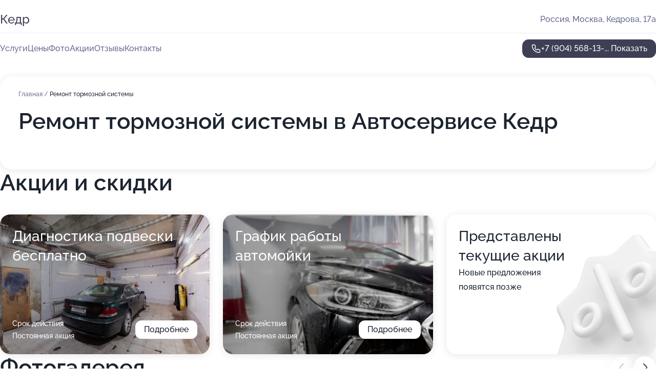

--- FILE ---
content_type: text/html; charset=utf-8
request_url: https://kedr-auto.ru/service/remont_tormoznoj_sistemy/
body_size: 10213
content:
<!DOCTYPE html>
<html lang="ru">
<head>
	<meta http-equiv="Content-Type" content="text/html; charset=utf-8">
	<meta name="viewport" content="width=device-width,maximum-scale=1,initial-scale=1,user-scalable=0">
	<meta name="format-detection" content="telephone=no">
	<meta name="theme-color" content="#3D3F55">
	<meta name="description" content="Информация о&#160;Автосервисе Кедр на&#160;улице Кедрова">
	<link rel="icon" type="image/png" href="/favicon.png">

	<title>Автосервис Кедр на&#160;улице Кедрова (на&#160;метро Академическая)</title>

	<link nonce="JbQcaHavHpFw4uXisJZsi3lh" href="//kedr-auto.ru/build/lego2/lego2.css?v=Evk5cQF3AgE" rel="stylesheet" >

		<script type="application/ld+json">{"@context":"http:\/\/schema.org","@type":"AutomotiveBusiness","name":"\u0410\u0432\u0442\u043e\u0441\u0435\u0440\u0432\u0438\u0441 \u041a\u0435\u0434\u0440","address":{"@type":"PostalAddress","streetAddress":"\u041a\u0435\u0434\u0440\u043e\u0432\u0430, 17\u0430","addressLocality":"\u041c\u043e\u0441\u043a\u0432\u0430"},"url":"https:\/\/kedr-auto.ru\/","contactPoint":{"@type":"ContactPoint","telephone":"+7\u00a0(904)\u00a0568-13-37","contactType":"customer service","areaServed":"RU","availableLanguage":"Russian"},"image":"https:\/\/p2.zoon.ru\/preview\/C3W5LqsQSBc5ZOKUHhHD1w\/2400x1500x75\/1\/9\/3\/original_540f299940c088c5138b4f31_61829480ee055.jpg","aggregateRating":{"@type":"AggregateRating","ratingValue":4.6,"worstRating":1,"bestRating":5,"reviewCount":11}}</script>
		<script nonce="JbQcaHavHpFw4uXisJZsi3lh">
		window.js_base = '/js.php';
	</script>

	</head>
<body >
	 <header id="header" class="header" data-organization-id="540f299940c088c5138b4f30">
	<div class="wrapper">
		<div class="header-container" data-uitest="lego-header-block">
			<div class="header-menu-activator" data-target="header-menu-activator">
				<span class="header-menu-activator__icon"></span>
			</div>

			<div class="header-title">
				<a href="/">					Кедр
				</a>			</div>
			<div class="header-address text-3 text-secondary">Россия, Москва, Кедрова, 17а</div>

					</div>

		<nav class="nav" data-target="header-nav" data-uitest="lego-navigation-block">
			<ul>
									<li data-target="header-services">
						<svg class="svg-icons-services" ><use xlink:href="/build/lego2/icons.svg?v=ae_udj2odGk#services"></use></svg>
						<a data-target="header-nav-link" href="https://kedr-auto.ru/services/" data-za="{&quot;ev_label&quot;:&quot;all_service&quot;}">Услуги</a>
					</li>
									<li data-target="header-prices">
						<svg class="svg-icons-prices" ><use xlink:href="/build/lego2/icons.svg?v=ae_udj2odGk#prices"></use></svg>
						<a data-target="header-nav-link" href="https://kedr-auto.ru/price/" data-za="{&quot;ev_label&quot;:&quot;price&quot;}">Цены</a>
					</li>
									<li data-target="header-photo">
						<svg class="svg-icons-photo" ><use xlink:href="/build/lego2/icons.svg?v=ae_udj2odGk#photo"></use></svg>
						<a data-target="header-nav-link" href="https://kedr-auto.ru/#photos" data-za="{&quot;ev_label&quot;:&quot;photos&quot;}">Фото</a>
					</li>
									<li data-target="header-offers">
						<svg class="svg-icons-offers" ><use xlink:href="/build/lego2/icons.svg?v=ae_udj2odGk#offers"></use></svg>
						<a data-target="header-nav-link" href="https://kedr-auto.ru/#offers" data-za="{&quot;ev_label&quot;:&quot;offer&quot;}">Акции</a>
					</li>
									<li data-target="header-reviews">
						<svg class="svg-icons-reviews" ><use xlink:href="/build/lego2/icons.svg?v=ae_udj2odGk#reviews"></use></svg>
						<a data-target="header-nav-link" href="https://kedr-auto.ru/#reviews" data-za="{&quot;ev_label&quot;:&quot;reviews&quot;}">Отзывы</a>
					</li>
									<li data-target="header-contacts">
						<svg class="svg-icons-contacts" ><use xlink:href="/build/lego2/icons.svg?v=ae_udj2odGk#contacts"></use></svg>
						<a data-target="header-nav-link" href="https://kedr-auto.ru/#contacts" data-za="{&quot;ev_label&quot;:&quot;contacts&quot;}">Контакты</a>
					</li>
							</ul>

			<div class="header-controls">
				<div class="header-controls__wrapper">
					<a
	href="tel:+79045681337"
	class="phone-button button button--primary button--36 icon--20"
	data-phone="+7 (904) 568-13-37"
	data-za="{&quot;ev_sourceType&quot;:&quot;&quot;,&quot;ev_sourceId&quot;:&quot;540f299940c088c5138b4f30.be1b&quot;,&quot;object_type&quot;:&quot;organization&quot;,&quot;object_id&quot;:&quot;540f299940c088c5138b4f30.be1b&quot;,&quot;ev_label&quot;:&quot;premium&quot;,&quot;ev_category&quot;:&quot;phone_o_l&quot;}">
	<svg class="svg-icons-phone" ><use xlink:href="/build/lego2/icons.svg?v=ae_udj2odGk#phone"></use></svg>
			<div data-target="show-phone-number">
			+7 (904) 568-13-...
			<span data-target="phone-button-show">Показать</span>
		</div>
	</a>


									</div>

							</div>

			<div class="header-nav-address">
				
				<div class="header-block text-3 text-center text-secondary">Россия, Москва, Кедрова, 17а</div>
			</div>
		</nav>
	</div>
</header>
<div class="header-placeholder"></div>

<div class="contacts-panel" id="contacts-panel">
	

	<div class="contacts-panel-wrapper">
								<a href="tel:+79045681337" class="contacts-panel-icon" data-phone="+7 (904) 568-13-37" data-za="{&quot;ev_sourceType&quot;:&quot;nav_panel&quot;,&quot;ev_sourceId&quot;:&quot;540f299940c088c5138b4f30.be1b&quot;,&quot;object_type&quot;:&quot;organization&quot;,&quot;object_id&quot;:&quot;540f299940c088c5138b4f30.be1b&quot;,&quot;ev_label&quot;:&quot;premium&quot;,&quot;ev_category&quot;:&quot;phone_o_l&quot;}">
				<svg class="svg-icons-phone_filled" ><use xlink:href="/build/lego2/icons.svg?v=ae_udj2odGk#phone_filled"></use></svg>
			</a>
						</div>
</div>

<script nonce="JbQcaHavHpFw4uXisJZsi3lh" type="module">
	import { initContactsPanel } from '//kedr-auto.ru/build/lego2/lego2.js?v=aBQmwV5uQB0';

	initContactsPanel(document.getElementById('contacts-panel'));
</script>


<script nonce="JbQcaHavHpFw4uXisJZsi3lh" type="module">
	import { initHeader } from '//kedr-auto.ru/build/lego2/lego2.js?v=aBQmwV5uQB0';

	initHeader(document.getElementById('header'));
</script>
 	<main class="main-container">
		<div class="wrapper section-wrapper">
			<div class="service-description__wrapper">
	<section class="service-description section-block">
		<div class="page-breadcrumbs">
			<div class="breadcrumbs">
			<span>
							<a href="https://kedr-auto.ru/">
					Главная
				</a>
						/		</span>
			<span class="active">
							Ремонт тормозной системы
								</span>
	</div>

		</div>
					<script nonce="JbQcaHavHpFw4uXisJZsi3lh" type="application/ld+json">{"@context":"http:\/\/schema.org","@type":"BreadcrumbList","itemListElement":[{"@type":"ListItem","position":1,"item":{"name":"\u0413\u043b\u0430\u0432\u043d\u0430\u044f","@id":"https:\/\/kedr-auto.ru\/"}}]}</script>
		
		<div class="service-description-title">
			<h1 class="page-title">Ремонт тормозной системы в Автосервисе Кедр</h1>
			<div class="service-description-title__price">
							</div>
		</div>

		<div class="service-description__text collapse collapse--text-3">
			<div class="collapse__overflow">
				<div class="collapse__text"><p> </p></div>
			</div>
		</div>
	</section>

	</div>
<section class="offers" id="offers" data-uitest="lego-offers-block">
	<div class="section-block__title flex flex--sb">
		<h2 class="text-h2">
			Акции и скидки
		</h2>

		<div class="slider__navigation" data-target="slider-navigation">
			<button class="slider__control prev" data-target="slider-prev">
				<svg class="svg-icons-arrow" ><use xlink:href="/build/lego2/icons.svg?v=ae_udj2odGk#arrow"></use></svg>
			</button>
			<button class="slider__control next" data-target="slider-next">
				<svg class="svg-icons-arrow" ><use xlink:href="/build/lego2/icons.svg?v=ae_udj2odGk#arrow"></use></svg>
			</button>
		</div>
	</div>

	<div class="offers__list" data-target="slider-container">
		<div class="offers__slider swiper-wrapper">
							<div data-offer-id="664212266683869169013b10" data-sid="664212266683869169013b10.032a" class="offers-item swiper-slide text-white">
					<img
						class="offers-item__image"
						src="https://p1.zoon.ru/c/c/540f299940c088c5138b4f31_6182947f90d9e.jpg"
						loading="lazy"
						alt="">
					<div class="offers-item__container">
						<div class="text-5">Диагностика подвески бесплатно</div>
						<div class="offers-item__bottom">
							<div>
								<div>
									Срок действия
								</div>
								<div>Постоянная акция</div>
							</div>
							<button class="button offers-item__button button--36">Подробнее</button>
						</div>
					</div>
				</div>
							<div data-offer-id="67c190889cc80a35510b896b" data-sid="67c190889cc80a35510b896b.674b" class="offers-item swiper-slide text-white">
					<img
						class="offers-item__image"
						src="https://p1.zoon.ru/1/b/67c190889cc80a35510b896b_67c1913ecbd689.94701690.jpg"
						loading="lazy"
						alt="">
					<div class="offers-item__container">
						<div class="text-5">График работы автомойки</div>
						<div class="offers-item__bottom">
							<div>
								<div>
									Срок действия
								</div>
								<div>Постоянная акция</div>
							</div>
							<button class="button offers-item__button button--36">Подробнее</button>
						</div>
					</div>
				</div>
													<div class="offers-item offers-item-placeholder swiper-slide">
					<div class="offers-item__container">
						<div class="offers-item-placeholder__title text-5">Представлены текущие акции</div>
						<div class="offers-item-placeholder__text text-3">Новые предложения появятся позже</div>
					</div>
				</div>
					</div>

		<div class="slider__pagination" data-target="slider-pagination"></div>
	</div>
</section>
<script nonce="JbQcaHavHpFw4uXisJZsi3lh" type="module">
	import { initOffers } from '//kedr-auto.ru/build/lego2/lego2.js?v=aBQmwV5uQB0';

	const node = document.getElementById('offers');

	initOffers(node, { organizationId: '540f299940c088c5138b4f30' });
</script>
<section class="photo-section" id="photos" data-uitest="lego-gallery-block">
	<div class="section-block__title flex flex--sb">
		<h2 class="text-h2">Фотогалерея</h2>

					<div class="slider__navigation" data-target="slider-navigation">
				<button class="slider__control prev" data-target="slider-prev">
					<svg class="svg-icons-arrow" ><use xlink:href="/build/lego2/icons.svg?v=ae_udj2odGk#arrow"></use></svg>
				</button>
				<button class="slider__control next" data-target="slider-next">
					<svg class="svg-icons-arrow" ><use xlink:href="/build/lego2/icons.svg?v=ae_udj2odGk#arrow"></use></svg>
				</button>
			</div>
			</div>

	<div class="section-block__slider" data-target="slider-container" data-total="17" data-owner-type="organization" data-owner-id="540f299940c088c5138b4f30">
		<div class="photo-section__slider swiper-wrapper">
						<div class="photo-section__slide swiper-slide" data-id="618294817ead8609802afba0" data-target="photo-slide-item" data-index="0">
				<img src="https://p2.zoon.ru/preview/HiE5oEhIJnjXBvzlgCLl2g/1200x800x85/1/9/3/original_540f299940c088c5138b4f31_61829480ee055.jpg" loading="lazy" alt="">
			</div>
						<div class="photo-section__slide swiper-slide" data-id="618294682e23ba264825062b" data-target="photo-slide-item" data-index="1">
				<img src="https://p2.zoon.ru/preview/WU2nBti0gmWxO69EDRa6oQ/1200x800x85/1/5/5/original_540f299940c088c5138b4f31_618294680a26b.jpg" loading="lazy" alt="">
			</div>
						<div class="photo-section__slide swiper-slide" data-id="66338fa213d6afc6e60e125a" data-target="photo-slide-item" data-index="2">
				<img src="https://pr5.zoon.ru/xWSU8J0wLJbdBNjozl8HEw/600x800%2Cq85/J6muMKgxpCyaYePLj1VQ5pnOfm0DiXg7JOVHpTQel_EN5DyW7ZP1Ju-pvROwvZr01N7zDvtKxsditEsZkdSmGa4EVrIBvG4TSzjaRWo5EZa8AM7hqYd3HomJlUwR0Bt-SLOtUV3fQgWxcvLiFwIL3A" loading="lazy" alt="">
			</div>
						<div class="photo-section__slide swiper-slide" data-id="6182948aba7bdc3a9906da48" data-target="photo-slide-item" data-index="3">
				<img src="https://p0.zoon.ru/preview/DeuR7mouD5MZaoSsbm1nBw/1200x800x85/1/d/9/original_540f299940c088c5138b4f31_61829489a53a7.jpg" loading="lazy" alt="">
			</div>
						<div class="photo-section__slide swiper-slide" data-id="61829478a6579e7ad66f8910" data-target="photo-slide-item" data-index="4">
				<img src="https://p1.zoon.ru/preview/ohcGDUGMYXci01drIuy1DQ/1200x800x85/1/a/2/original_540f299940c088c5138b4f31_61829478177ec.jpg" loading="lazy" alt="">
			</div>
						<div class="photo-section__slide swiper-slide" data-id="6182948960063e4ed8682b78" data-target="photo-slide-item" data-index="5">
				<img src="https://p1.zoon.ru/preview/cv1fHnqkxlneSlIgdp57yw/1200x800x85/1/2/3/original_540f299940c088c5138b4f31_61829488becdc.jpg" loading="lazy" alt="">
			</div>
						<div class="photo-section__slide swiper-slide" data-id="6182947a11f43860bd51825e" data-target="photo-slide-item" data-index="6">
				<img src="https://p1.zoon.ru/preview/TgtNN8tWQaK4Hyn26ZQqMg/1280x741x85/3/0/7/original_540f299940c088c5138b4f31_61829479c3cdc.jpg" loading="lazy" alt="">
			</div>
						<div class="photo-section__slide swiper-slide" data-id="6182947f75e2d354a405d656" data-target="photo-slide-item" data-index="7">
				<img src="https://p1.zoon.ru/preview/C_1LE5bS_wawr-Oe_PbZkg/1200x800x85/1/c/c/original_540f299940c088c5138b4f31_6182947f90d9e.jpg" loading="lazy" alt="">
			</div>
						<div class="photo-section__slide swiper-slide" data-id="6182946fd6b87210d75a5983" data-target="photo-slide-item" data-index="8">
				<img src="https://p2.zoon.ru/preview/zwVh0polfcF5Nj5-u5iGJg/1200x800x85/1/a/5/original_540f299940c088c5138b4f31_6182946f5c4d1.jpg" loading="lazy" alt="">
			</div>
						<div class="photo-section__slide swiper-slide" data-id="6182946f818b9f3912026790" data-target="photo-slide-item" data-index="9">
				<img src="https://p2.zoon.ru/preview/HG3Qa6otWZV0Tsvhs0dJ5A/1200x800x85/1/e/f/original_540f299940c088c5138b4f31_6182946f90cf6.jpg" loading="lazy" alt="">
			</div>
						<div class="photo-section__slide swiper-slide" data-id="61829488ff738a35403f9523" data-target="photo-slide-item" data-index="10">
				<img src="https://p2.zoon.ru/preview/_VDlSSIeRJfrhGiGed2jjg/1200x800x85/1/2/f/original_540f299940c088c5138b4f31_61829487acfd5.jpg" loading="lazy" alt="">
			</div>
						<div class="photo-section__slide swiper-slide" data-id="61829482d6b87210d75a5988" data-target="photo-slide-item" data-index="11">
				<img src="https://p1.zoon.ru/preview/6uv4Yf6DdpieaS6P65p9fg/1200x800x85/1/9/5/original_540f299940c088c5138b4f31_61829481e5708.jpg" loading="lazy" alt="">
			</div>
						<div class="photo-section__slide swiper-slide" data-id="61829474d6b87210d75a5985" data-target="photo-slide-item" data-index="12">
				<img src="https://p1.zoon.ru/preview/QBizLunfsEbX4UEL24p2nA/1200x800x85/1/e/2/original_540f299940c088c5138b4f31_61829474843b2.jpg" loading="lazy" alt="">
			</div>
						<div class="photo-section__slide swiper-slide" data-id="61829470ddd4153cbd20b6ae" data-target="photo-slide-item" data-index="13">
				<img src="https://p2.zoon.ru/preview/ABHtSsCTZ7lz1LCJGdL4MQ/1200x800x85/1/9/0/original_540f299940c088c5138b4f31_6182946fe1308.jpg" loading="lazy" alt="">
			</div>
						<div class="photo-section__slide swiper-slide" data-id="6182946811f43860bd51825b" data-target="photo-slide-item" data-index="14">
				<img src="https://p2.zoon.ru/preview/l7uypKWgk9mm64zp8VLFzA/1200x800x85/1/e/9/original_540f299940c088c5138b4f31_61829468203f4.jpg" loading="lazy" alt="">
			</div>
						<div class="photo-section__slide swiper-slide" data-id="618294743072050f064fc65b" data-target="photo-slide-item" data-index="15">
				<img src="https://p2.zoon.ru/preview/ocnB8_1nv-ly-6enlu0fag/1200x800x85/1/3/b/original_540f299940c088c5138b4f31_6182947476dab.jpg" loading="lazy" alt="">
			</div>
						<div class="photo-section__slide swiper-slide" data-id="618294792dda9f3bd957b413" data-target="photo-slide-item" data-index="16">
				<img src="https://p1.zoon.ru/preview/zWXqeFzdMn2llKhE5GeDyA/1200x800x85/1/6/3/original_540f299940c088c5138b4f31_6182947915286.jpg" loading="lazy" alt="">
			</div>
					</div>
	</div>

	<div class="slider__pagination" data-target="slider-pagination"></div>
</section>

<script nonce="JbQcaHavHpFw4uXisJZsi3lh" type="module">
	import { initPhotos } from '//kedr-auto.ru/build/lego2/lego2.js?v=aBQmwV5uQB0';

	const node = document.getElementById('photos');
	initPhotos(node);
</script>
<section class="reviews-section section-block" id="reviews" data-uitest="lego-reviews-block">
	<div class="section-block__title flex flex--sb">
		<h2 class="text-h2">
			Отзывы
		</h2>

				<div class="slider__navigation" data-target="slider-navigation">
			<button class="slider__control prev" data-target="slider-prev">
				<svg class="svg-icons-arrow" ><use xlink:href="/build/lego2/icons.svg?v=ae_udj2odGk#arrow"></use></svg>
			</button>
			<button class="slider__control next" data-target="slider-next">
				<svg class="svg-icons-arrow" ><use xlink:href="/build/lego2/icons.svg?v=ae_udj2odGk#arrow"></use></svg>
			</button>
		</div>
			</div>

	<div class="reviews-section__list" data-target="slider-container">
		<div class="reviews-section__slider swiper-wrapper" data-target="review-section-slides">
							<div
	class="reviews-section-item swiper-slide "
	data-id="6864d926e0e92e2dbc0dcf2d"
	data-owner-id="540f299940c088c5138b4f30"
	data-target="review">
	<div  class="flex flex--center-y gap-12">
		<div class="reviews-section-item__avatar">
										<svg class="svg-icons-user" ><use xlink:href="/build/lego2/icons.svg?v=ae_udj2odGk#user"></use></svg>
					</div>
		<div class="reviews-section-item__head">
			<div class="reviews-section-item__head-top flex flex--center-y gap-16">
				<div class="flex flex--center-y gap-8">
										<div class="stars stars--16" style="--rating: 5">
						<div class="stars__rating">
							<div class="stars stars--filled"></div>
						</div>
					</div>
					<div class="reviews-section-item__mark text-3">
						5,0
					</div>
				</div>
											</div>

			<div class="reviews-section-item__name text-3 fade">
				Вячеслав
			</div>
		</div>
	</div>
					<div class="reviews-section-item__descr collapse collapse--text-2 mt-8">
			<div class="collapse__overflow">
				<div class="collapse__text">
																										<div>
							<span class="reviews-section-item__text-title">Комментарий:</span>
							Чистоту наводят очень быстро. Ничего не упускают из вида. Авто от них выезжает сверкающее. В последний раз даже получил совет делать Осаго в приложении Сравни. Неплохо сэкономил в итоге.
						</div>
									</div>
			</div>
		</div>
			<div class="reviews-section-item__date text-2 text-secondary mt-8">
		2 июля 2025 Отзыв взят с сайта Zoon.ru
	</div>
</div>

							<div
	class="reviews-section-item swiper-slide "
	data-id="679cd442a063fa73de0c2242"
	data-owner-id="540f299940c088c5138b4f30"
	data-target="review">
	<div  class="flex flex--center-y gap-12">
		<div class="reviews-section-item__avatar">
										<svg class="svg-icons-user" ><use xlink:href="/build/lego2/icons.svg?v=ae_udj2odGk#user"></use></svg>
					</div>
		<div class="reviews-section-item__head">
			<div class="reviews-section-item__head-top flex flex--center-y gap-16">
				<div class="flex flex--center-y gap-8">
										<div class="stars stars--16" style="--rating: 5">
						<div class="stars__rating">
							<div class="stars stars--filled"></div>
						</div>
					</div>
					<div class="reviews-section-item__mark text-3">
						5,0
					</div>
				</div>
											</div>

			<div class="reviews-section-item__name text-3 fade">
				Vova
			</div>
		</div>
	</div>
					<div class="reviews-section-item__descr collapse collapse--text-2 mt-8">
			<div class="collapse__overflow">
				<div class="collapse__text">
					грамотные специалисты в сервисе , нашли проблемы в авто сказали по стоимости, все быстро четко , без проблем . спасибо
				</div>
			</div>
		</div>
			<div class="reviews-section-item__date text-2 text-secondary mt-8">
		30 января 2025 Отзыв взят с сайта Zoon.ru
	</div>
</div>

							<div
	class="reviews-section-item swiper-slide "
	data-id="679cd522cd8e4f3b12098328"
	data-owner-id="540f299940c088c5138b4f30"
	data-target="review">
	<div  class="flex flex--center-y gap-12">
		<div class="reviews-section-item__avatar">
										<svg class="svg-icons-user" ><use xlink:href="/build/lego2/icons.svg?v=ae_udj2odGk#user"></use></svg>
					</div>
		<div class="reviews-section-item__head">
			<div class="reviews-section-item__head-top flex flex--center-y gap-16">
				<div class="flex flex--center-y gap-8">
										<div class="stars stars--16" style="--rating: 5">
						<div class="stars__rating">
							<div class="stars stars--filled"></div>
						</div>
					</div>
					<div class="reviews-section-item__mark text-3">
						5,0
					</div>
				</div>
											</div>

			<div class="reviews-section-item__name text-3 fade">
				Аноним
			</div>
		</div>
	</div>
					<div class="reviews-section-item__descr collapse collapse--text-2 mt-8">
			<div class="collapse__overflow">
				<div class="collapse__text">
					менял лампочки в машине , позвонил договорились, подъехал . все быстро .
				</div>
			</div>
		</div>
			<div class="reviews-section-item__date text-2 text-secondary mt-8">
		26 января 2025 Отзыв взят с сайта Zoon.ru
	</div>
</div>

							<div
	class="reviews-section-item swiper-slide "
	data-id="6724e07259a7a1a8c008a624"
	data-owner-id="540f299940c088c5138b4f30"
	data-target="review">
	<div  class="flex flex--center-y gap-12">
		<div class="reviews-section-item__avatar">
										<svg class="svg-icons-user" ><use xlink:href="/build/lego2/icons.svg?v=ae_udj2odGk#user"></use></svg>
					</div>
		<div class="reviews-section-item__head">
			<div class="reviews-section-item__head-top flex flex--center-y gap-16">
				<div class="flex flex--center-y gap-8">
										<div class="stars stars--16" style="--rating: 5">
						<div class="stars__rating">
							<div class="stars stars--filled"></div>
						</div>
					</div>
					<div class="reviews-section-item__mark text-3">
						5,0
					</div>
				</div>
											</div>

			<div class="reviews-section-item__name text-3 fade">
				Олег
			</div>
		</div>
	</div>
					<div class="reviews-section-item__descr collapse collapse--text-2 mt-8">
			<div class="collapse__overflow">
				<div class="collapse__text">
					Менял масло в коробке и тормоза. быстро ответственно . Хорошие ребята, отличный автосервис
				</div>
			</div>
		</div>
			<div class="reviews-section-item__date text-2 text-secondary mt-8">
		25 октября 2024 Отзыв взят с сайта Zoon.ru
	</div>
</div>

							<div
	class="reviews-section-item swiper-slide "
	data-id="6724e0217626686db905ad7b"
	data-owner-id="540f299940c088c5138b4f30"
	data-target="review">
	<div  class="flex flex--center-y gap-12">
		<div class="reviews-section-item__avatar">
										<svg class="svg-icons-user" ><use xlink:href="/build/lego2/icons.svg?v=ae_udj2odGk#user"></use></svg>
					</div>
		<div class="reviews-section-item__head">
			<div class="reviews-section-item__head-top flex flex--center-y gap-16">
				<div class="flex flex--center-y gap-8">
										<div class="stars stars--16" style="--rating: 5">
						<div class="stars__rating">
							<div class="stars stars--filled"></div>
						</div>
					</div>
					<div class="reviews-section-item__mark text-3">
						5,0
					</div>
				</div>
											</div>

			<div class="reviews-section-item__name text-3 fade">
				Иван
			</div>
		</div>
	</div>
					<div class="reviews-section-item__descr collapse collapse--text-2 mt-8">
			<div class="collapse__overflow">
				<div class="collapse__text">
					Отличный автосервис, записался на ТО . Приехал все сделали , по цене как обговорили. Дали пару рекомендаций по машине, про которые я догадывался. рекомендую
				</div>
			</div>
		</div>
			<div class="reviews-section-item__date text-2 text-secondary mt-8">
		9 октября 2024 Отзыв взят с сайта Zoon.ru
	</div>
</div>

							<div
	class="reviews-section-item swiper-slide "
	data-id="663a30bc4816abb3710f64e0"
	data-owner-id="540f299940c088c5138b4f30"
	data-target="review">
	<div  class="flex flex--center-y gap-12">
		<div class="reviews-section-item__avatar">
										<svg class="svg-icons-user" ><use xlink:href="/build/lego2/icons.svg?v=ae_udj2odGk#user"></use></svg>
					</div>
		<div class="reviews-section-item__head">
			<div class="reviews-section-item__head-top flex flex--center-y gap-16">
				<div class="flex flex--center-y gap-8">
										<div class="stars stars--16" style="--rating: 5">
						<div class="stars__rating">
							<div class="stars stars--filled"></div>
						</div>
					</div>
					<div class="reviews-section-item__mark text-3">
						5,0
					</div>
				</div>
											</div>

			<div class="reviews-section-item__name text-3 fade">
				Роман
			</div>
		</div>
	</div>
					<div class="reviews-section-item__descr collapse collapse--text-2 mt-8">
			<div class="collapse__overflow">
				<div class="collapse__text">
																<div>
							<span class="reviews-section-item__text-title">Преимущества:</span> Ребята молодцы, грамотные . Быстро нашли проблему в моем авто  исправили , отдал меньше чем ожидал . Заодно и помыл машину . Рекомендую !
						</div>
																			</div>
			</div>
		</div>
			<div class="reviews-section-item__date text-2 text-secondary mt-8">
		7 мая 2024 Отзыв взят с сайта Zoon.ru
	</div>
</div>

							<div
	class="reviews-section-item swiper-slide "
	data-id="64ad1a397e9f5aaf920adbf8"
	data-owner-id="540f299940c088c5138b4f30"
	data-target="review">
	<div  class="flex flex--center-y gap-12">
		<div class="reviews-section-item__avatar">
										<svg class="svg-icons-user" ><use xlink:href="/build/lego2/icons.svg?v=ae_udj2odGk#user"></use></svg>
					</div>
		<div class="reviews-section-item__head">
			<div class="reviews-section-item__head-top flex flex--center-y gap-16">
				<div class="flex flex--center-y gap-8">
										<div class="stars stars--16" style="--rating: 5">
						<div class="stars__rating">
							<div class="stars stars--filled"></div>
						</div>
					</div>
					<div class="reviews-section-item__mark text-3">
						5,0
					</div>
				</div>
											</div>

			<div class="reviews-section-item__name text-3 fade">
				Иван
			</div>
		</div>
	</div>
					<div class="reviews-section-item__descr collapse collapse--text-2 mt-8">
			<div class="collapse__overflow">
				<div class="collapse__text">
					Прекрасная мойка. Отличное обслуживание. Всегда оперативно моют машину. Салон чистят отлично, предлагают нано покрытие для кузова, отличная и не дорогая услуга, очень оценил покрытие в слякоть. Приезжаю всегда к девушке Анастасии, всегда вежлива и профессионал своего дела. Мойка супер!
				</div>
			</div>
		</div>
			<div class="reviews-section-item__date text-2 text-secondary mt-8">
		10 июля 2023 Отзыв взят с сайта Zoon.ru
	</div>
</div>

							<div
	class="reviews-section-item swiper-slide "
	data-id="64ad1a75c95b909d60032960"
	data-owner-id="540f299940c088c5138b4f30"
	data-target="review">
	<div  class="flex flex--center-y gap-12">
		<div class="reviews-section-item__avatar">
										<svg class="svg-icons-user" ><use xlink:href="/build/lego2/icons.svg?v=ae_udj2odGk#user"></use></svg>
					</div>
		<div class="reviews-section-item__head">
			<div class="reviews-section-item__head-top flex flex--center-y gap-16">
				<div class="flex flex--center-y gap-8">
										<div class="stars stars--16" style="--rating: 5">
						<div class="stars__rating">
							<div class="stars stars--filled"></div>
						</div>
					</div>
					<div class="reviews-section-item__mark text-3">
						5,0
					</div>
				</div>
											</div>

			<div class="reviews-section-item__name text-3 fade">
				Владимир
			</div>
		</div>
	</div>
					<div class="reviews-section-item__descr collapse collapse--text-2 mt-8">
			<div class="collapse__overflow">
				<div class="collapse__text">
					Находится на территории гаражного комплекса. Ребята очень отзывчивые, когда выезжала заметили, что колесо спущено, бесплатно подкачали. Спасибо. Больше не приходилось пользоваться.
				</div>
			</div>
		</div>
			<div class="reviews-section-item__date text-2 text-secondary mt-8">
		28 июня 2023 Отзыв взят с сайта Zoon.ru
	</div>
</div>

							<div
	class="reviews-section-item swiper-slide "
	data-id="64ad19fe7575cefb580a0cf7"
	data-owner-id="540f299940c088c5138b4f30"
	data-target="review">
	<div  class="flex flex--center-y gap-12">
		<div class="reviews-section-item__avatar">
										<svg class="svg-icons-user" ><use xlink:href="/build/lego2/icons.svg?v=ae_udj2odGk#user"></use></svg>
					</div>
		<div class="reviews-section-item__head">
			<div class="reviews-section-item__head-top flex flex--center-y gap-16">
				<div class="flex flex--center-y gap-8">
										<div class="stars stars--16" style="--rating: 5">
						<div class="stars__rating">
							<div class="stars stars--filled"></div>
						</div>
					</div>
					<div class="reviews-section-item__mark text-3">
						5,0
					</div>
				</div>
											</div>

			<div class="reviews-section-item__name text-3 fade">
				Александр
			</div>
		</div>
	</div>
					<div class="reviews-section-item__descr collapse collapse--text-2 mt-8">
			<div class="collapse__overflow">
				<div class="collapse__text">
					Качественная и профессиональная мойка автомобилей. Можно нанопокрытие заказать. Кондиционер кожи - в подарок. Регулярно посещаю именно эту автомойку. Соотношение цена/качество - оптимальное. Всегда остаюсь доволен. Всем рекомендую!
				</div>
			</div>
		</div>
			<div class="reviews-section-item__date text-2 text-secondary mt-8">
		7 июня 2023 Отзыв взят с сайта Zoon.ru
	</div>
</div>

							<div
	class="reviews-section-item swiper-slide "
	data-id="63a4049359d9ea686907cec5"
	data-owner-id="540f299940c088c5138b4f30"
	data-target="review">
	<div  class="flex flex--center-y gap-12">
		<div class="reviews-section-item__avatar">
										<svg class="svg-icons-user" ><use xlink:href="/build/lego2/icons.svg?v=ae_udj2odGk#user"></use></svg>
					</div>
		<div class="reviews-section-item__head">
			<div class="reviews-section-item__head-top flex flex--center-y gap-16">
				<div class="flex flex--center-y gap-8">
										<div class="stars stars--16" style="--rating: 5">
						<div class="stars__rating">
							<div class="stars stars--filled"></div>
						</div>
					</div>
					<div class="reviews-section-item__mark text-3">
						5,0
					</div>
				</div>
											</div>

			<div class="reviews-section-item__name text-3 fade">
				Екатерина
			</div>
		</div>
	</div>
					<div class="reviews-section-item__descr collapse collapse--text-2 mt-8">
			<div class="collapse__overflow">
				<div class="collapse__text">
					делали замену масла, все быстро , персонал отличный
				</div>
			</div>
		</div>
			<div class="reviews-section-item__date text-2 text-secondary mt-8">
		22 декабря 2022 Отзыв взят с сайта Zoon.ru
	</div>
</div>

							<div
	class="reviews-section-item swiper-slide "
	data-id="578f0cd140c088f50f8b4569"
	data-owner-id="540f299940c088c5138b4f30"
	data-target="review">
	<div  class="flex flex--center-y gap-12">
		<div class="reviews-section-item__avatar">
										<svg class="svg-icons-user" ><use xlink:href="/build/lego2/icons.svg?v=ae_udj2odGk#user"></use></svg>
					</div>
		<div class="reviews-section-item__head">
			<div class="reviews-section-item__head-top flex flex--center-y gap-16">
				<div class="flex flex--center-y gap-8">
										<div class="stars stars--16" style="--rating: 1">
						<div class="stars__rating">
							<div class="stars stars--filled"></div>
						</div>
					</div>
					<div class="reviews-section-item__mark text-3">
						1,0
					</div>
				</div>
											</div>

			<div class="reviews-section-item__name text-3 fade">
				Анонимный пользователь
			</div>
		</div>
	</div>
					<div class="reviews-section-item__descr collapse collapse--text-2 mt-8">
			<div class="collapse__overflow">
				<div class="collapse__text">
					Есть тут такая контора Acecar.ru по ремонту кондиционеров.
Развод на деньги с ровного.
Замена привезенного к ним - компрессора и радиатора на фокусе с заправкой 9000
Стоимость заправки 1700 с сайта
Открутить 3 болта компрессора с 2 трубками  и 4 защелки радиатора также с 2 трубками стоят 7300??
Также на сайте указана стоимость замены подшипника компрессора 6000р, в нее входит сам подшипник 1500р , и снятие - установка компрессора , и заправка.
П.с сам инженер механик , замена радиатора и компрессора с большими перекурами займет 30мин максимум, и эта работа не может стоить 7300.
Услышав ценник 9000р,я попращался с этими товарищами.
				</div>
			</div>
		</div>
			<div class="reviews-section-item__date text-2 text-secondary mt-8">
		20 июля 2016 Отзыв взят с сайта Zoon.ru
	</div>
</div>

			
					</div>
				<div class="slider__pagination" data-target="slider-pagination"></div>
			</div>

	<div class="reviews-section__reply">
		<button class="button button--primary button--44 button--w162 button--mobile-fluid" data-target="reviews-section-show-form">
			Написать отзыв
		</button>

		<div class="hidden" data-target="reviews-section-form">
			<form class="reviews-section-form" id="send-review-form" data-owner-id="540f299940c088c5138b4f30" data-owner-type="organization">
				<div class="reviews-section-form__head">
					<input type="text" placeholder="Ваше имя" name="username">
					<div class="stars stars--16 stars--editable">
						<div class="stars__select">
															<input type="radio" name="mark_value" value="1" id="star1" required>
								<label class="stars stars--filled" for="star1"></label>
															<input type="radio" name="mark_value" value="2" id="star2" required>
								<label class="stars stars--filled" for="star2"></label>
															<input type="radio" name="mark_value" value="3" id="star3" required>
								<label class="stars stars--filled" for="star3"></label>
															<input type="radio" name="mark_value" value="4" id="star4" required>
								<label class="stars stars--filled" for="star4"></label>
															<input type="radio" name="mark_value" value="5" id="star5" required>
								<label class="stars stars--filled" for="star5"></label>
													</div>
					</div>
				</div>
				<div class="reviews-section-form__textarea">
					<textarea cols="30" rows="3" placeholder="Написать комментарий" name="content"></textarea>

					<label class="reviews-section-form__add-photo" data-target="reviews-section-form-add-photo">
						<svg class="svg-icons-camera-outline" ><use xlink:href="/build/lego2/icons.svg?v=ae_udj2odGk#camera-outline"></use></svg>
						<input type="file" accept="image/jpeg, image/png" multiple>
					</label>
				</div>
			</form>

			<div class="image-list" data-target="reviews-section-form-photos"></div>

			<div class="flex gap-12 mt-12">
				<button class="button button--secondary button--44 button--w162" data-target="reviews-section-hide-form">
					Отменить
				</button>
				<button class="button button--primary button--44 button--w162" type="submit" form="send-review-form">
					Отправить
				</button>
			</div>
		</div>
	</div>
	<div class="tooltip tooltip--no-arrow tooltip--white" data-target="edit-review-tooltip">
		<div class="text-2 cursor" data-target="delete-review">Удалить отзыв</div>
	</div>
</section>

<script nonce="JbQcaHavHpFw4uXisJZsi3lh" type="module">
	import { initReviews } from '//kedr-auto.ru/build/lego2/lego2.js?v=aBQmwV5uQB0';

	const node = document.getElementById('reviews');
	initReviews(node);
</script>
	<section class="services-section section-block" data-uitest="lego-mainpage-services-block">
		<h2 class="section-block__title text-h2">Популярные услуги</h2>
		<div class="services-section__list text-3">
						<a href="https://kedr-auto.ru/service/avtomojka/">
				<div class="services-section-item">
					<div class="services-section-item__name bold">Автомойка</div>
					<div class="services-section-item__price">500 руб.</div>
				</div>
			</a>
						<a href="https://kedr-auto.ru/service/shinomontazh/">
				<div class="services-section-item">
					<div class="services-section-item__name bold">Шиномонтаж</div>
					<div class="services-section-item__price">уточняйте по телефону</div>
				</div>
			</a>
						<a href="https://kedr-auto.ru/service/avtostantsiya/">
				<div class="services-section-item">
					<div class="services-section-item__name bold">Автостанция</div>
					<div class="services-section-item__price">уточняйте по телефону</div>
				</div>
			</a>
						<a href="https://kedr-auto.ru/service/remont_dvigatelya/">
				<div class="services-section-item">
					<div class="services-section-item__name bold">Ремонт двигателя</div>
					<div class="services-section-item__price">уточняйте по телефону</div>
				</div>
			</a>
						<a href="https://kedr-auto.ru/service/kuzovnoj_remont/">
				<div class="services-section-item">
					<div class="services-section-item__name bold">Кузовной ремонт</div>
					<div class="services-section-item__price">3000 руб.</div>
				</div>
			</a>
						<a href="https://kedr-auto.ru/service/zamena_generatora/">
				<div class="services-section-item">
					<div class="services-section-item__name bold">Замена генератора</div>
					<div class="services-section-item__price">3000 руб.</div>
				</div>
			</a>
						<a href="https://kedr-auto.ru/service/zapravka_konditsionera/">
				<div class="services-section-item">
					<div class="services-section-item__name bold">Заправка кондиционера</div>
					<div class="services-section-item__price">3500 руб.</div>
				</div>
			</a>
						<a href="https://kedr-auto.ru/service/zamena_tormoznyh_kolodok/">
				<div class="services-section-item">
					<div class="services-section-item__name bold">Замена тормозных колодок</div>
					<div class="services-section-item__price">от 1500 руб.</div>
				</div>
			</a>
						<a href="https://kedr-auto.ru/service/avtostoyanka/">
				<div class="services-section-item">
					<div class="services-section-item__name bold">Автостоянка</div>
					<div class="services-section-item__price">уточняйте по телефону</div>
				</div>
			</a>
						<a href="https://kedr-auto.ru/service/antikor/">
				<div class="services-section-item">
					<div class="services-section-item__name bold">Антикоррозийная обработка</div>
					<div class="services-section-item__price">уточняйте по телефону</div>
				</div>
			</a>
					</div>

		<div class="services-section__button">
			<a href="https://kedr-auto.ru/services/" class="button button--primary button--44 button--mobile-fluid">
				Показать все услуги
			</a>
		</div>
	</section>
<section id="contacts" class="contacts-section__container" data-uitest="lego-contacts-block">
	<div class="contacts-section">
		<div>
			<h2 class="contacts-section__title text-h2">Остались вопросы?</h2>
			<div class="contacts-section__text text-3">
				Вы можете воспользоваться любым из указанных способов связи
			</div>

			<div class="contacts-section__contacts">
				<div class="contacts-block text-2">
		<div class="contacts-block__phone">
		<div>Контактный номер</div>
		<a
	href="tel:+79045681337"
	class="phone-button button button--secondary button--36 icon--20"
	data-phone="+7 (904) 568-13-37"
	data-za="{&quot;ev_sourceType&quot;:&quot;&quot;,&quot;ev_sourceId&quot;:&quot;540f299940c088c5138b4f30.be1b&quot;,&quot;object_type&quot;:&quot;organization&quot;,&quot;object_id&quot;:&quot;540f299940c088c5138b4f30.be1b&quot;,&quot;ev_label&quot;:&quot;premium&quot;,&quot;ev_category&quot;:&quot;phone_o_l&quot;}">
	<svg class="svg-icons-phone" ><use xlink:href="/build/lego2/icons.svg?v=ae_udj2odGk#phone"></use></svg>
			<div data-target="show-phone-number">
			+7 (904) 568-13-...
			<span data-target="phone-button-show">Показать</span>
		</div>
	</a>

	</div>
		</div>

			</div>

					</div>
	</div>

	<div class="contacts-section-map" data-uitest="lego-contacts-map-block">
		<div id="u6438341" class="map-view"></div>

<script type="module" nonce="JbQcaHavHpFw4uXisJZsi3lh">
	import ZDriver from '//kedr-auto.ru/build/shared/widgets/driver_yandex.js?v=YTiMbAanyTc';
	import { Map } from '//kedr-auto.ru/build/lego2/lego2.js?v=aBQmwV5uQB0';

	const points = [{"id":"540f299940c088c5138b4f30","name":"\u0410\u0432\u0442\u043e\u0441\u0435\u0440\u0432\u0438\u0441 \u041a\u0435\u0434\u0440 \u043d\u0430 \u0443\u043b\u0438\u0446\u0435 \u041a\u0435\u0434\u0440\u043e\u0432\u0430","lonlat":[37.5765157867464,55.684273],"active":true}];

	const map = new Map('u6438341', { lonlat: [0,0] }, new ZDriver());
	map.initByPoints(points);

	map.pushOnReady(function () {
		map.addControls(['zoomControl']);
	});
</script>


			</div>
</section>
		</div>
	</main>
	 <footer class="footer" data-uitest="lego-footer-block">
	<div class="wrapper">
		<div class="footer-blocks">
			<div class="footer-block footer-first">
				<div class="text-3 strong">&copy; Автосервис Кедр на&#160;улице Кедрова, 2026</div>

				<div>
					
					Россия, Москва, Кедрова, 17а
											<div>
													Округ ЮЗАО,													Район Академический												</div>
					
					<span class="workhours">
Время работы:  Пн-вс: 09:00—21:00 
	<br>Закроемся в 21:00
	<meta itemprop="openingHours" content="Mo-Su 09:00-21:00" />
</span>

				</div>
			</div>

			<div class="footer-block footer-second">
				<a
					href="tel:+79045681337"
					class="text-3 flex flex--center gap-8 icon icon--20 "
					dir="ltr"
					data-number="+7 (904) 568-13-37"
					data-za="{&quot;ev_sourceType&quot;:&quot;footer&quot;,&quot;ev_sourceId&quot;:&quot;540f299940c088c5138b4f30.be1b&quot;,&quot;object_type&quot;:&quot;organization&quot;,&quot;object_id&quot;:&quot;540f299940c088c5138b4f30.be1b&quot;,&quot;ev_label&quot;:&quot;premium&quot;,&quot;ev_category&quot;:&quot;phone_o_l&quot;}"				>
					<svg class="svg-icons-phone" ><use xlink:href="/build/lego2/icons.svg?v=ae_udj2odGk#phone"></use></svg>
					+7 (904) 568-13-37
				</a>

				<div>
					“Имеются противопоказания, необходима консультация специалиста.<br>
					Цены, размещенные на сайте, не являются публичной офертой. С полным прейскурантом вы можете ознакомиться на стойках ресепшн или связавшись по телефону”
				</div>
			</div>

			<div class="footer-last">
				<div class="flex gap-24">
					<div class="text-gray">2012-2026 &copy; ZOON</div>
					<a href="/policy/" class="text-gray" target="_blank">Политика обработки данных</a>
				</div>
				<a href="https://zoon.ru/" class="text-gray" target="_blank">Разработано в Zoon</a>
			</div>
		</div>
	</div>
</footer>
 	
<!-- Yandex.Metrika counter -->
<script nonce="JbQcaHavHpFw4uXisJZsi3lh">
	(function(w, d, c, e){
		(function(m,e,t,r,i,k,a){m[i]=m[i]||function(){(m[i].a=m[i].a||[]).push(arguments)};
			m[i].l=1*new Date();k=e.createElement(t),a=e.getElementsByTagName(t)[0],k.async=1,k.src=r,a.parentNode.insertBefore(k,a)})
		(w, d, "script", "\/\/mc.yandex.ru\/metrika\/tag.js", c);

		var rawCookie = d.cookie.split('; ');
		var cookie = {};
		for (var i = 0; i < rawCookie.length; ++i) {
			var kval = rawCookie[i].split('=');
			cookie[kval[0]] = kval[1];
		}
		var p = [];
		
		w[c]("24487664", 'init', {
			accurateTrackBounce: true,
			clickmap: (Math.random() < 0.3),
			params: p,
			trackLinks: true,
			webvisor: false,
			trackHash: true,
			triggerEvent: true
		});
		(w[c].ids=w[c].ids||[]).push("24487664");

		function formatUrl (url) {
			const o = new URL(url, window.location);
			return o.pathname + o.search + o.hash;
		}

		window.addEventListener('track:pageview', function(e){
			w[c]("24487664", 'hit', formatUrl(e.detail.url), { referer: formatUrl(e.detail.referer) });
		});

		window.addEventListener('track:event', function(e){
			const provider = e.detail.provider;
			if (provider && provider !== 'metrika') return;

			const data = e.detail.data;
			const eventData = [data.ev_category, data.ev_action, data.ev_label].filter(Boolean);
			w[c]("24487664", 'reachGoal', eventData.join('-'), {"user_id":0});
		});

	})(window, document, 'ym', 'track-event.metrika track-event-nonint.metrika');
</script>
<noscript><div><img src="https://mc.yandex.ru/watch/24487664" style="position:absolute; left:-9999px;" alt="" /></div></noscript>
<!-- /Yandex.Metrika counter -->
<script type="module" nonce="JbQcaHavHpFw4uXisJZsi3lh">
	import { initStat } from '//kedr-auto.ru/build/lego2/lego2.js?v=aBQmwV5uQB0';

	var p = {
		server: {"anon_user_id":"20260120130259vSnv.d671","ip":"18.188.72.5","ip_country":"US","page_url":"https:\/\/kedr-auto.ru\/service\/remont_tormoznoj_sistemy\/","referer_type":"other2","session_id":"2ypxGzj1YfJ5glip4NXfbj6K5qpSyp","ua_full":"mozilla\/5.0 (macintosh; intel mac os x 10_15_7) applewebkit\/537.36 (khtml, like gecko) chrome\/131.0.0.0 safari\/537.36; claudebot\/1.0; +claudebot@anthropic.com)","ua_short":"chrome 131","ua_type":"desktop","user_class":"","seotarget_type":"lego-service","seotarget_city":"msk","seotarget_category":"autoservice","seotarget_account_type":"org_premium","seotarget_url_tail":"service\/remont_tormoznoj_sistemy","seotarget_subtype":"service"},
		ua_resolution_w: window.screen.width,
		ua_resolution_h: window.screen.height,
		page_render_ts: 1768903379,
		hash: "c5690b46a2ed125130be56c748e5147d",
		cat: {"hash":"8d3d312df4ac6dc2a1d575e0811cb3c8"}
	};

						p["object_type"] = "organization";
								p["object_id"] = ["540f299940c088c5138b4f30.be1b"];
											p["lego_id"] = "618c38e289b8ef4bea72fa3c.b678";
																		
	initStat(p, {});
</script>
<script type="module" nonce="JbQcaHavHpFw4uXisJZsi3lh">
	import {  sendStat } from '//kedr-auto.ru/build/lego2/lego2.js?v=aBQmwV5uQB0';
	sendStat({object_type: 'lego_site', object_id: '618c38e289b8ef4bea72fa3c.b678', ev_type: 'stat', ev_category: 'hit'});
			sendStat({object_type: 'lego_site', object_id: '618c38e289b8ef4bea72fa3c.b678', ev_type: 'stat', ev_category: 'other'});
	</script>
</body>
</html>
